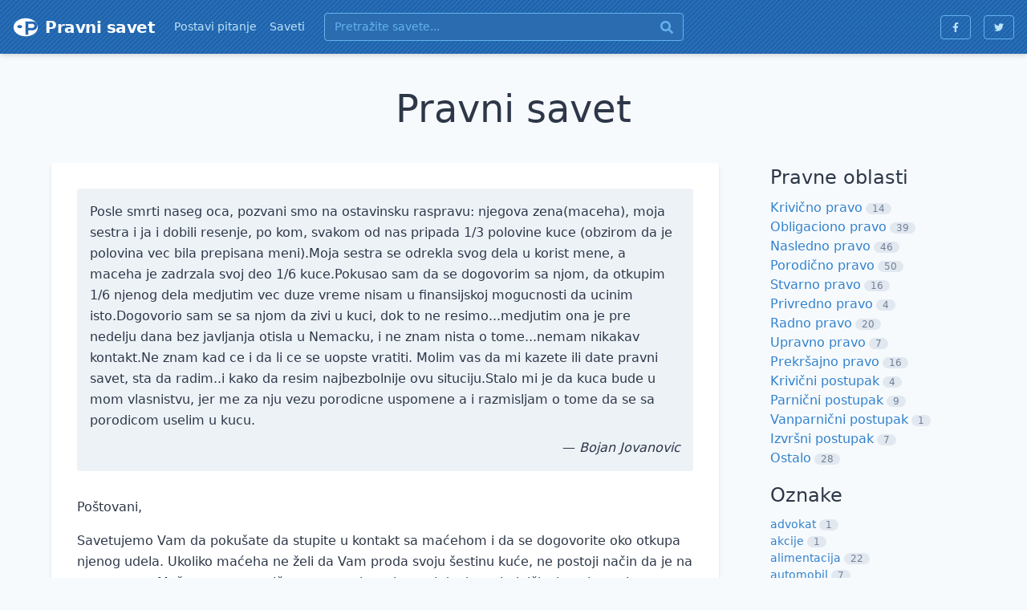

--- FILE ---
content_type: text/html; charset=utf-8
request_url: https://www.pravnisavet.net/savet/n2jug
body_size: 6854
content:
<!doctype html><html lang=sr-rs>
<head>
<title>Posle smrti naseg oca, pozvani smo... - besplatni pravni saveti</title>
<meta charset=utf-8>
<meta http-equiv=x-ua-compatible content="IE=edge">
<meta name=viewport content="width=device-width,initial-scale=1">
<meta name=referrer content="origin-when-cross-origin">
<meta name=keywords content="pravni savet,besplatni pravni savet,besplatan pravni savet,pravna pomoć,besplatna pravna pomoć,pravno pitanje,pravničko pitanje,pitaj pravnika,pitanje za pravnika,pravni problem,postavi pitanje,pitanje za advokata,pitaj advokata,advokatsko pitanje,advokati,advokatska pomoć,advokatski savet,saveti advokata,pravo,pravni,savet,savetovanje,besplatno,besplatni,odgovor,pitanje,problem,rešenje,sud,pravda,pomoc,besplatna pomoc,besplatno savetovanje,besplatno pravno savetovanje,pravne stvari,pravna stvar,obligaciono,stvarno,nasledno,porodično,krivično,trgovisnko,privredno,upravno,procesno,postupak">
<link rel="shortcut icon" href=/assets/favicon.861d46bc.png>
<link rel=apple-touch-icon href=/apple-touch-icon.png>
<link rel=stylesheet href=/assets/style.08b9664e.css>
<meta name=description content="Posle smrti naseg oca, pozvani smo na ostavinsku raspravu: njegova zena(maceha), moja sestra i ja i dobili resenje, po kom, svakom od nas pripada...">
<script type=application/ld+json>{"@context":"https://schema.org","@type":"QAPage","mainEntity":{"@type":"Question","name":"Pitanje iz pravne oblasti Nasledno pravo, deoba, zajednička imovina.","text":"Posle smrti naseg oca, pozvani smo na ostavinsku raspravu: njegova zena(maceha), moja sestra i ja i dobili resenje, po kom, svakom od nas pripada 1/3 polovine kuce (obzirom da je polovina vec bila prepisana meni).Moja sestra se odrekla svog dela u korist mene, a maceha je zadrzala svoj deo 1/6 kuce.Pokusao sam da se dogovorim sa njom, da otkupim 1/6 njenog dela medjutim vec duze vreme nisam u finansijskoj mogucnosti da ucinim isto.Dogovorio  sam se sa njom da zivi u kuci, dok to ne resimo...medjutim ona je pre nedelju dana bez javljanja otisla u Nemacku, i ne znam nista o tome...nemam nikakav kontakt.Ne znam kad ce i da li ce se uopste vratiti. Molim vas da mi kazete ili date pravni savet, sta da radim..i kako da resim najbezbolnije ovu situciju.Stalo mi je da kuca bude u mom vlasnistvu, jer me za nju vezu porodicne uspomene a i razmisljam o tome da se sa porodicom uselim u kucu.","answerCount":1,"dateCreated":"2011-12-04T18:36:39.036926Z","inLanguage":{"@type":"Language","alternateName":"sr"},"author":{"@type":"Person","name":"Bojan Jovanovic"},"acceptedAnswer":{"@type":"Answer","text":"Poštovani,\nSavetujemo Vam da pokušate da stupite u kontakt sa maćehom i da se dogovorite oko otkupa njenog udela. Ukoliko maćeha ne želi da Vam proda svoju šestinu kuće, ne postoji način da je na to naterate. Možete u vanparničnom postupku zahtevati deobu zajedničke imovine s tim u krajnjoj liniji može doći do prodaje celokupne kuće koja je predmet deobe, pa ćete sa maćehom podeliti novac dobijen od prodaje, srazmerno udelima koje ste na kući imali pre prodaje.","dateCreated":"2011-12-04T00:00:00Z","inLanguage":{"@type":"Language","alternateName":"sr-Latn-RS"},"upvoteCount":1,"url":"https://www.pravnisavet.net/savet/n2jug","author":{"@type":"Organization","name":"Pravnisavet.net","logo":{"@type":"ImageObject","url":"https://www.pravnisavet.net/logo.png"},"url":"https://www.pravnisavet.net"}}}}</script>
<script async src="https://www.googletagmanager.com/gtag/js?id=G-EC5RY6ESE4"></script>
<script>window.dataLayer=window.dataLayer||[];function gtag(){dataLayer.push(arguments)}gtag('js',new Date),gtag('config','G-EC5RY6ESE4',{anonymize_ip:!0})</script>
</head>
<body>
<header class="flex-shrink-0 w-full shadow-md nav bg-stripe-blue-700">
<nav class="flex flex-wrap items-center justify-between p-4">
<div class="flex items-center flex-shrink-0 mr-6 text-white"><svg class="w-8 h-8 mr-2 fill-current" width="800" height="800" viewBox="0 0 800 800" xmlns="http://www.w3.org/2000/svg"><path class="st0" d="M652.5 309.4c-12.9-11.5-31.1-17.3-54.6-17.2l-115.1.3.3 127 115.1-.3c23.5-.1 41.7-5.9 54.6-17.5 12.8-11.6 19.2-27.1 19.2-46.5C671.8 336.2 665.4 321 652.5 309.4z"/><path class="st0" d="M4e2 118C190.7 118 21.1 244.3 21.1 4e2S190.7 682 4e2 682s378.9-126.2 378.9-282S609.3 118 4e2 118zM213.6 428.5c-41.4.0-75-22.2-75-49.7s33.6-49.7 75-49.7 75 22.2 75 49.7-33.5 49.7-75 49.7zM716.9 457c-28.9 25.5-68.4 38.3-118.6 38.4l-115.1.3.4 135.7-88.9.2-1.1-415.1 204-.5c49.7-.1 89.2 12.5 118.5 37.8s44 59.1 44.1 101.2C760.3 397.6 745.9 431.6 716.9 457z"/></svg>
<a href=/ class="text-xl font-semibold tracking-tight text-white hover:text-white hover:no-underline">Pravni savet</a>
</div>
<div class="block lg:hidden">
<button class="flex items-center px-3 py-2 text-blue-200 border border-blue-400 rounded hover:text-white hover:border-white focus:outline-none focus:shadow-outline" onclick="this.parentNode.parentNode.querySelector('.menu').classList.toggle('hidden')"><svg class="w-3 h-3 fill-current" viewBox="0 0 20 20" xmlns="http://www.w3.org/2000/svg"><title>Menu</title><path d="M0 3h20v2H0V3zm0 6h20v2H0V9zm0 6h20v2H0v-2z"/></svg>
</button>
</div>
<div class="flex-grow hidden w-full menu lg:block lg:flex lg:items-center lg:w-auto">
<div class="block text-sm lg:flex-grow lg:flex lg:items-center">
<a href=/ class="hidden mt-4 text-blue-200 lg:inline-block lg:mt-0 hover:text-white hover:no-underline lg:mr-4">
Postavi pitanje
</a>
<a href=/#pitanje class="block mt-4 text-blue-200 lg:hidden lg:mt-0 hover:text-white hover:no-underline lg:mr-4">
Postavi pitanje
</a>
<a href=/saveti class="block mt-4 text-blue-200 lg:inline-block lg:mt-0 hover:text-white hover:no-underline lg:mr-6">
Saveti
</a>
<form class="block w-full max-w-md mt-4 lg:inline-block lg:mt-0" action=/saveti autocomplete=off>
<div class="flex items-center leading-tight text-blue-100 bg-blue-700 border border-blue-400 rounded hover:border-blue-200">
<input class="w-full px-3 py-2 placeholder-blue-400 bg-transparent appearance-none focus:outline-none" name=pretraga placeholder="Pretražite savete...">
<button class="flex-shrink-0 mx-3 my-2 text-blue-400 focus:outline-none hover:text-blue-200"><svg class="w-4 h-4 fill-current" xmlns="http://www.w3.org/2000/svg" viewBox="0 0 512 512"><path fill="currentcolor" d="M505 442.7 405.3 343c-4.5-4.5-10.6-7-17-7H372c27.6-35.3 44-79.7 44-128C416 93.1 322.9.0 208 0S0 93.1.0 208s93.1 208 208 208c48.3.0 92.7-16.4 128-44v16.3c0 6.4 2.5 12.5 7 17l99.7 99.7c9.4 9.4 24.6 9.4 33.9.0l28.3-28.3c9.4-9.4 9.4-24.6.1-34zM208 336c-70.7.0-128-57.2-128-128 0-70.7 57.2-128 128-128 70.7.0 128 57.2 128 128 0 70.7-57.2 128-128 128z"/></svg>
</button>
</div>
</form>
</div>
<div class="flex flex-row mt-4 lg:mt-0">
<a href=http://www.facebook.com/pravnisavetnet target=_blank rel=noopener class="flex items-center px-3 py-2 mr-4 text-blue-200 border border-blue-400 rounded hover:text-white hover:border-white focus:outline-none focus:shadow-outline"><svg class="w-3 h-3 fill-current" viewBox="0 0 320 512"><title>Facebook</title><path d="M279.14 288l14.22-92.66h-88.91v-60.13c0-25.35 12.42-50.06 52.24-50.06h40.42V6.26S260.43.0 225.36.0c-73.22.0-121.08 44.38-121.08 124.72v70.62H22.89V288h81.39v224h100.17V288z"/></svg>
</a>
<a href=http://www.twitter.com/pravnisavetnet target=_blank rel=noopener class="flex items-center px-3 py-2 text-blue-200 border border-blue-400 rounded hover:text-white hover:border-white focus:outline-none focus:shadow-outline"><svg class="w-3 h-3 fill-current" viewBox="0 0 512 512"><title>Twitter</title><path d="M459.37 151.716c.325 4.548.325 9.097.325 13.645.0 138.72-105.583 298.558-298.558 298.558-59.452.0-114.68-17.219-161.137-47.106 8.447.974 16.568 1.299 25.34 1.299 49.055.0 94.213-16.568 130.274-44.832-46.132-.975-84.792-31.188-98.112-72.772 6.498.974 12.995 1.624 19.818 1.624 9.421.0 18.843-1.3 27.614-3.573-48.081-9.747-84.143-51.98-84.143-102.985v-1.299c13.969 7.797 30.214 12.67 47.431 13.319-28.264-18.843-46.781-51.005-46.781-87.391.0-19.492 5.197-37.36 14.294-52.954 51.655 63.675 129.3 105.258 216.365 109.807-1.624-7.797-2.599-15.918-2.599-24.04.0-57.828 46.782-104.934 104.934-104.934 30.213.0 57.502 12.67 76.67 33.137 23.715-4.548 46.456-13.32 66.599-25.34-7.798 24.366-24.366 44.833-46.132 57.827 21.117-2.273 41.584-8.122 60.426-16.243-14.292 20.791-32.161 39.308-52.628 54.253z"/></svg>
</a>
</div>
</div>
</nav>
</header>
<div class="flex-grow px-2 py-8 border-b md:px-8">
<div class="container max-w-6xl mx-auto">
<h1 class="mb-8 text-5xl font-light text-center">
Pravni savet
</h1>
<div class="flex flex-wrap">
<div class="md:w-3/4 md:pr-8 w-full mb-8">
<article class="mb-8 note">
<div class="p-4 mb-8 break-words bg-gray-200 rounded content md:mt-2">
<div class=mb-2>Posle smrti naseg oca, pozvani smo na ostavinsku raspravu: njegova zena(maceha), moja sestra i ja i dobili resenje, po kom, svakom od nas pripada 1/3 polovine kuce (obzirom da je polovina vec bila prepisana meni).Moja sestra se odrekla svog dela u korist mene, a maceha je zadrzala svoj deo 1/6 kuce.Pokusao sam da se dogovorim sa njom, da otkupim 1/6 njenog dela medjutim vec duze vreme nisam u finansijskoj mogucnosti da ucinim isto.Dogovorio sam se sa njom da zivi u kuci, dok to ne resimo...medjutim ona je pre nedelju dana bez javljanja otisla u Nemacku, i ne znam nista o tome...nemam nikakav kontakt.Ne znam kad ce i da li ce se uopste vratiti. Molim vas da mi kazete ili date pravni savet, sta da radim..i kako da resim najbezbolnije ovu situciju.Stalo mi je da kuca bude u mom vlasnistvu, jer me za nju vezu porodicne uspomene a i razmisljam o tome da se sa porodicom uselim u kucu.</div>
<div class=text-right>
— <i>Bojan Jovanovic</i>
</div>
</div>
<div class="mb-8 break-words content">
<p>Po&#353;tovani,
<p>Savetujemo Vam da poku&#353;ate da stupite u kontakt sa maćehom i da se dogovorite oko otkupa njenog udela. Ukoliko maćeha ne želi da Vam proda svoju &#353;estinu kuće, ne postoji način da je na to naterate. Možete u vanparničnom postupku zahtevati deobu zajedničke imovine s tim u krajnjoj liniji može doći do prodaje celokupne kuće koja je predmet deobe, pa ćete sa maćehom podeliti novac dobijen od prodaje, srazmerno udelima koje ste na kući imali pre prodaje.
</div>
<div class="flex items-end justify-between">
<div class="flex flex-col">
<div><a class="block mb-1" href=/saveti/nasledno>Nasledno pravo</a></div>
<div class="flex flex-wrap">
<a class="block mr-3 text-sm" href=/saveti/oznaka-deoba>deoba</a>
<a class="block mr-3 text-sm" href=/saveti/oznaka-zajednicka-imovina>zajednička imovina</a>
</div>
</div>
<a href=/savet/n2jug><svg class="w-4 h-4 fill-current" viewBox="0 0 512 512"><path fill="currentcolor" d="M326.612 185.391c59.747 59.809 58.927 155.698.36 214.59-.11.12-.24.25-.36.37l-67.2 67.2c-59.27 59.27-155.699 59.262-214.96.0-59.27-59.26-59.27-155.7.0-214.96l37.106-37.106c9.84-9.84 26.786-3.3 27.294 10.606.648 17.722 3.826 35.527 9.69 52.721 1.986 5.822.567 12.262-3.783 16.612l-13.087 13.087c-28.026 28.026-28.905 73.66-1.155 101.96 28.024 28.579 74.086 28.749 102.325.51l67.2-67.19c28.191-28.191 28.073-73.757.0-101.83-3.701-3.694-7.429-6.564-10.341-8.569a16.037 16.037.0 01-6.947-12.606c-.396-10.567 3.348-21.456 11.698-29.806l21.054-21.055c5.521-5.521 14.182-6.199 20.584-1.731a152.482 152.482.0 0120.522 17.197zM467.547 44.449c-59.261-59.262-155.69-59.27-214.96.0l-67.2 67.2c-.12.12-.25.25-.36.37-58.566 58.892-59.387 154.781.36 214.59a152.454 152.454.0 0020.521 17.196c6.402 4.468 15.064 3.789 20.584-1.731l21.054-21.055c8.35-8.35 12.094-19.239 11.698-29.806a16.037 16.037.0 00-6.947-12.606c-2.912-2.005-6.64-4.875-10.341-8.569-28.073-28.073-28.191-73.639.0-101.83l67.2-67.19c28.239-28.239 74.3-28.069 102.325.51 27.75 28.3 26.872 73.934-1.155 101.96l-13.087 13.087c-4.35 4.35-5.769 10.79-3.783 16.612 5.864 17.194 9.042 34.999 9.69 52.721.509 13.906 17.454 20.446 27.294 10.606l37.106-37.106c59.271-59.259 59.271-155.699.001-214.959z"/></svg>
</a>
</div>
</article>
</div>
<div class="md:w-1/4 md:pl-8 w-full mb-4">
<div class="mb-2 text-2xl font-light md:text-left text-center">Pravne oblasti</div>
<div class=mb-4>
<div class=category-item><a class=mr-1 href=/saveti/krivicno>Krivično pravo</a><span class=tag>14</span></div>
<div class=category-item><a class=mr-1 href=/saveti/obligaciono>Obligaciono pravo</a><span class=tag>39</span></div>
<div class=category-item><a class=mr-1 href=/saveti/nasledno>Nasledno pravo</a><span class=tag>46</span></div>
<div class=category-item><a class=mr-1 href=/saveti/porodicno>Porodično pravo</a><span class=tag>50</span></div>
<div class=category-item><a class=mr-1 href=/saveti/stvarno>Stvarno pravo</a><span class=tag>16</span></div>
<div class=category-item><a class=mr-1 href=/saveti/privredno>Privredno pravo</a><span class=tag>4</span></div>
<div class=category-item><a class=mr-1 href=/saveti/radno-pravo>Radno pravo</a><span class=tag>20</span></div>
<div class=category-item><a class=mr-1 href=/saveti/upravno>Upravno pravo</a><span class=tag>7</span></div>
<div class=category-item><a class=mr-1 href=/saveti/prekrsajno>Prekršajno pravo</a><span class=tag>16</span></div>
<div class=category-item><a class=mr-1 href=/saveti/krivicni-postupak>Krivični postupak</a><span class=tag>4</span></div>
<div class=category-item><a class=mr-1 href=/saveti/parnicni-postupak>Parnični postupak</a><span class=tag>9</span></div>
<div class=category-item><a class=mr-1 href=/saveti/vanparnicni-postupak>Vanparnični postupak</a><span class=tag>1</span></div>
<div class=category-item><a class=mr-1 href=/saveti/izvrsni-postupak>Izvršni postupak</a><span class=tag>7</span></div>
<div class=category-item><a class=mr-1 href=/saveti/ostalo>Ostalo</a><span class=tag>28</span></div>
</div>
<div class="mb-2 text-2xl font-light md:text-left text-center">Oznake</div>
<div class=mb-4>
<div class="text-sm category-item"><a class=mr-1 href=/saveti/oznaka-advokat>advokat</a><span class=tag>1</span></div>
<div class="text-sm category-item"><a class=mr-1 href=/saveti/oznaka-akcije>akcije</a><span class=tag>1</span></div>
<div class="text-sm category-item"><a class=mr-1 href=/saveti/oznaka-alimentacija>alimentacija</a><span class=tag>22</span></div>
<div class="text-sm category-item"><a class=mr-1 href=/saveti/oznaka-automobil>automobil</a><span class=tag>7</span></div>
<div class="text-sm category-item"><a class=mr-1 href=/saveti/oznaka-brak>brak</a><span class=tag>2</span></div>
<div class="text-sm category-item"><a class=mr-1 href=/saveti/oznaka-branilac>branilac</a><span class=tag>1</span></div>
<div class="text-sm category-item"><a class=mr-1 href=/saveti/oznaka-buka>buka</a><span class=tag>1</span></div>
<div class="text-sm category-item"><a class=mr-1 href=/saveti/oznaka-deoba>deoba</a><span class=tag>8</span></div>
<div class="text-sm category-item"><a class=mr-1 href=/saveti/oznaka-dete>dete</a><span class=tag>12</span></div>
<div class="text-sm category-item"><a class=mr-1 href=/saveti/oznaka-dokazivanje>dokazivanje</a><span class=tag>1</span></div>
<div class="text-sm category-item"><a class=mr-1 href=/saveti/oznaka-doplatna-karta>doplatna karta</a><span class=tag>3</span></div>
<div class="text-sm category-item"><a class=mr-1 href=/saveti/oznaka-doprinosi>doprinosi</a><span class=tag>1</span></div>
<div class="text-sm category-item"><a class=mr-1 href=/saveti/oznaka-drzavljanstvo>državljanstvo</a><span class=tag>3</span></div>
<div class="text-sm category-item"><a class=mr-1 href=/saveti/oznaka-dug>dug</a><span class=tag>5</span></div>
<div class="text-sm category-item"><a class=mr-1 href=/saveti/oznaka-duznik>dužnik</a><span class=tag>4</span></div>
<div class="text-sm category-item"><a class=mr-1 href=/saveti/oznaka-dvoriste>dvorište</a><span class=tag>2</span></div>
<div class="text-sm category-item"><a class=mr-1 href=/saveti/oznaka-eksproprijacija>eksproprijacija</a><span class=tag>1</span></div>
<div class="text-sm category-item"><a class=mr-1 href=/saveti/oznaka-gsp>GSP</a><span class=tag>2</span></div>
<div class="text-sm category-item"><a class=mr-1 href=/saveti/oznaka-hipoteka>hipoteka</a><span class=tag>1</span></div>
<div class="text-sm category-item"><a class=mr-1 href=/saveti/oznaka-inostranstvo>inostranstvo</a><span class=tag>4</span></div>
<div class="text-sm category-item"><a class=mr-1 href=/saveti/oznaka-inspekcija-rada>inspekcija rada</a><span class=tag>2</span></div>
<div class="text-sm category-item"><a class=mr-1 href=/saveti/oznaka-iseljenje>iseljenje</a><span class=tag>2</span></div>
<div class="text-sm category-item"><a class=mr-1 href=/saveti/oznaka-iskaz-svedoka>iskaz svedoka</a><span class=tag>2</span></div>
<div class="text-sm category-item"><a class=mr-1 href=/saveti/oznaka-iskljucenje-nuznih-naslednika>isključenje nužnih naslednika</a><span class=tag>1</span></div>
<div class="text-sm category-item"><a class=mr-1 href=/saveti/oznaka-izdavanje>izdavanje</a><span class=tag>1</span></div>
<div class="text-sm category-item"><a class=mr-1 href=/saveti/oznaka-izdrzavanje>izdržavanje</a><span class=tag>4</span></div>
<div class="text-sm category-item"><a class=mr-1 href=/saveti/oznaka-izuzece-sudije>izuzeće sudije</a><span class=tag>1</span></div>
<div class="text-sm category-item"><a class=mr-1 href=/saveti/oznaka-javni-izvrsitelj>javni izvršitelj</a><span class=tag>1</span></div>
<div class="text-sm category-item"><a class=mr-1 href=/saveti/oznaka-jemstvo>jemstvo</a><span class=tag>1</span></div>
<div class="text-sm category-item"><a class=mr-1 href=/saveti/oznaka-kapara>kapara</a><span class=tag>1</span></div>
<div class="text-sm category-item"><a class=mr-1 href=/saveti/oznaka-katastar>katastar</a><span class=tag>6</span></div>
<div class="text-sm category-item"><a class=mr-1 href=/saveti/oznaka-komunalna-policija>komunalna policija</a><span class=tag>7</span></div>
<div class="text-sm category-item"><a class=mr-1 href=/saveti/oznaka-kredit>kredit</a><span class=tag>2</span></div>
<div class="text-sm category-item"><a class=mr-1 href=/saveti/oznaka-krivicna-prijava>krivična prijava</a><span class=tag>3</span></div>
<div class="text-sm category-item"><a class=mr-1 href=/saveti/oznaka-krivicno-delo>krivično delo</a><span class=tag>1</span></div>
<div class="text-sm category-item"><a class=mr-1 href=/saveti/oznaka-kupoprodaja>kupoprodaja</a><span class=tag>9</span></div>
<div class="text-sm category-item"><a class=mr-1 href=/saveti/oznaka-lazno-prijavljivanje>lažno prijavljivanje</a><span class=tag>1</span></div>
<div class="text-sm category-item"><a class=mr-1 href=/saveti/oznaka-lekari>lekari</a><span class=tag>1</span></div>
<div class="text-sm category-item"><a class=mr-1 href=/saveti/oznaka-licno-ime>lično ime</a><span class=tag>1</span></div>
<div class="text-sm category-item"><a class=mr-1 href=/saveti/oznaka-maloletnik>maloletnik</a><span class=tag>1</span></div>
<div class="text-sm category-item"><a class=mr-1 href=/saveti/oznaka-maceha>maćeha</a><span class=tag>1</span></div>
<div class="text-sm category-item"><a class=mr-1 href=/saveti/oznaka-menica>menica</a><span class=tag>3</span></div>
<div class="text-sm category-item"><a class=mr-1 href=/saveti/oznaka-mobing>mobing</a><span class=tag>2</span></div>
<div class="text-sm category-item"><a class=mr-1 href=/saveti/oznaka-naknada-stete>naknada štete</a><span class=tag>9</span></div>
<div class="text-sm category-item"><a class=mr-1 href=/saveti/oznaka-nasledjivanje>nasleđivanje</a><span class=tag>34</span></div>
<div class="text-sm category-item"><a class=mr-1 href=/saveti/oznaka-novogradnja>novogradnja</a><span class=tag>4</span></div>
<div class="text-sm category-item"><a class=mr-1 href=/saveti/oznaka-nuzni-naslednik>nužni naslednik</a><span class=tag>9</span></div>
<div class="text-sm category-item"><a class=mr-1 href=/saveti/oznaka-odgovornost>odgovornost</a><span class=tag>3</span></div>
<div class="text-sm category-item"><a class=mr-1 href=/saveti/oznaka-odmeravanje-kazne>odmeravanje kazne</a><span class=tag>1</span></div>
<div class="text-sm category-item"><a class=mr-1 href=/saveti/oznaka-odricanje-od-nasledja>odricanje od nasleđa</a><span class=tag>1</span></div>
<div class="text-sm category-item"><a class=mr-1 href=/saveti/oznaka-odsteta>odšteta</a><span class=tag>1</span></div>
<div class="text-sm category-item"><a class=mr-1 href=/saveti/oznaka-ostavinska-rasprava>ostavinska rasprava</a><span class=tag>4</span></div>
<div class="text-sm category-item"><a class=mr-1 href=/saveti/oznaka-otkaz-ugovora-o-radu>otkaz ugovora o radu</a><span class=tag>10</span></div>
<div class="text-sm category-item"><a class=mr-1 href=/saveti/oznaka-otpremnina>otpremnina</a><span class=tag>1</span></div>
<div class="text-sm category-item"><a class=mr-1 href=/saveti/oznaka-parkiranje>parkiranje</a><span class=tag>6</span></div>
<div class="text-sm category-item"><a class=mr-1 href=/saveti/oznaka-poklon>poklon</a><span class=tag>12</span></div>
<div class="text-sm category-item"><a class=mr-1 href=/saveti/oznaka-policija>policija</a><span class=tag>11</span></div>
<div class="text-sm category-item"><a class=mr-1 href=/saveti/oznaka-porez>porez</a><span class=tag>8</span></div>
<div class="text-sm category-item"><a class=mr-1 href=/saveti/oznaka-porodiljsko>porodiljsko</a><span class=tag>2</span></div>
<div class="text-sm category-item"><a class=mr-1 href=/saveti/oznaka-povreda-na-radu>povreda na radu</a><span class=tag>1</span></div>
<div class="text-sm category-item"><a class=mr-1 href=/saveti/oznaka-pravne-posledice-osude>pravne posledice osude</a><span class=tag>2</span></div>
<div class="text-sm category-item"><a class=mr-1 href=/saveti/oznaka-pravni-sledbenik>pravni sledbenik</a><span class=tag>1</span></div>
<div class="text-sm category-item"><a class=mr-1 href=/saveti/oznaka-prebijanje-duga>prebijanje duga</a><span class=tag>1</span></div>
<div class="text-sm category-item"><a class=mr-1 href=/saveti/oznaka-prebivaliste>prebivalište</a><span class=tag>1</span></div>
<div class="text-sm category-item"><a class=mr-1 href=/saveti/oznaka-predugovor>predugovor</a><span class=tag>3</span></div>
<div class="text-sm category-item"><a class=mr-1 href=/saveti/oznaka-prekrsajna-prijava>prekršajna prijava</a><span class=tag>4</span></div>
<div class="text-sm category-item"><a class=mr-1 href=/saveti/oznaka-prekrsajni-postupak>prekršajni postupak</a><span class=tag>3</span></div>
<div class="text-sm category-item"><a class=mr-1 href=/saveti/oznaka-presuda>presuda</a><span class=tag>1</span></div>
<div class="text-sm category-item"><a class=mr-1 href=/saveti/oznaka-pretnja>pretnja</a><span class=tag>2</span></div>
<div class="text-sm category-item"><a class=mr-1 href=/saveti/oznaka-prinudna-naplata>prinudna naplata</a><span class=tag>4</span></div>
<div class="text-sm category-item"><a class=mr-1 href=/saveti/oznaka-punomocje>punomoćje</a><span class=tag>2</span></div>
<div class="text-sm category-item"><a class=mr-1 href=/saveti/oznaka-putni-troskovi>putni troškovi</a><span class=tag>1</span></div>
<div class="text-sm category-item"><a class=mr-1 href=/saveti/oznaka-rad-na-crno>rad na crno</a><span class=tag>1</span></div>
<div class="text-sm category-item"><a class=mr-1 href=/saveti/oznaka-radna-knjizica>radna knjižica</a><span class=tag>1</span></div>
<div class="text-sm category-item"><a class=mr-1 href=/saveti/oznaka-radni-staz>radni staž</a><span class=tag>1</span></div>
<div class="text-sm category-item"><a class=mr-1 href=/saveti/oznaka-razvod-braka>razvod braka</a><span class=tag>18</span></div>
<div class="text-sm category-item"><a class=mr-1 href=/saveti/oznaka-racuni>računi</a><span class=tag>7</span></div>
<div class="text-sm category-item"><a class=mr-1 href=/saveti/oznaka-roditeljsko-pravo>roditeljsko pravo</a><span class=tag>7</span></div>
<div class="text-sm category-item"><a class=mr-1 href=/saveti/oznaka-samovlasce>samovlašće</a><span class=tag>2</span></div>
<div class="text-sm category-item"><a class=mr-1 href=/saveti/oznaka-saobracajna-nezgoda>saobraćajna nezgoda</a><span class=tag>1</span></div>
<div class="text-sm category-item"><a class=mr-1 href=/saveti/oznaka-saobracajni-prekrsaj>saobraćajni prekršaj</a><span class=tag>2</span></div>
<div class="text-sm category-item"><a class=mr-1 href=/saveti/oznaka-septicka-jama>septička jama</a><span class=tag>2</span></div>
<div class="text-sm category-item"><a class=mr-1 href=/saveti/oznaka-siromasko-pravo>siromaško pravo</a><span class=tag>1</span></div>
<div class="text-sm category-item"><a class=mr-1 href=/saveti/oznaka-snimanje>snimanje</a><span class=tag>1</span></div>
<div class="text-sm category-item"><a class=mr-1 href=/saveti/oznaka-stan>stan</a><span class=tag>33</span></div>
<div class="text-sm category-item"><a class=mr-1 href=/saveti/oznaka-starateljstvo>starateljstvo</a><span class=tag>2</span></div>
<div class="text-sm category-item"><a class=mr-1 href=/saveti/oznaka-stecaj>stečaj</a><span class=tag>3</span></div>
<div class="text-sm category-item"><a class=mr-1 href=/saveti/oznaka-strujomer>strujomer</a><span class=tag>5</span></div>
<div class="text-sm category-item"><a class=mr-1 href=/saveti/oznaka-sud>sud</a><span class=tag>1</span></div>
<div class="text-sm category-item"><a class=mr-1 href=/saveti/oznaka-suvlasnik>suvlasnik</a><span class=tag>1</span></div>
<div class="text-sm category-item"><a class=mr-1 href=/saveti/oznaka-svedok>svedok</a><span class=tag>4</span></div>
<div class="text-sm category-item"><a class=mr-1 href=/saveti/oznaka-taksa>taksa</a><span class=tag>1</span></div>
<div class="text-sm category-item"><a class=mr-1 href=/saveti/oznaka-testament>testament</a><span class=tag>4</span></div>
<div class="text-sm category-item"><a class=mr-1 href=/saveti/oznaka-troskovi-postupka>troškovi postupka</a><span class=tag>3</span></div>
<div class="text-sm category-item"><a class=mr-1 href=/saveti/oznaka-trudnoca>trudnoća</a><span class=tag>1</span></div>
<div class="text-sm category-item"><a class=mr-1 href=/saveti/oznaka-tuzba>tužba</a><span class=tag>20</span></div>
<div class="text-sm category-item"><a class=mr-1 href=/saveti/oznaka-ugovor-o-dozivotnom-izdrzavanju>ugovor o doživotnom izdržavanju</a><span class=tag>12</span></div>
<div class="text-sm category-item"><a class=mr-1 href=/saveti/oznaka-usmeni-testament>usmeni testament</a><span class=tag>1</span></div>
<div class="text-sm category-item"><a class=mr-1 href=/saveti/oznaka-usvojenje>usvojenje</a><span class=tag>1</span></div>
<div class="text-sm category-item"><a class=mr-1 href=/saveti/oznaka-utvrdjivanje-ocinstva>utvrđivanje očinstva</a><span class=tag>4</span></div>
<div class="text-sm category-item"><a class=mr-1 href=/saveti/oznaka-uverenje>uverenje</a><span class=tag>1</span></div>
<div class="text-sm category-item"><a class=mr-1 href=/saveti/oznaka-uznemiravanje>uznemiravanje</a><span class=tag>8</span></div>
<div class="text-sm category-item"><a class=mr-1 href=/saveti/oznaka-vestacenje>veštačenje</a><span class=tag>2</span></div>
<div class="text-sm category-item"><a class=mr-1 href=/saveti/oznaka-visa-sila>viša sila</a><span class=tag>1</span></div>
<div class="text-sm category-item"><a class=mr-1 href=/saveti/oznaka-vodomer>vodomer</a><span class=tag>2</span></div>
<div class="text-sm category-item"><a class=mr-1 href=/saveti/oznaka-zabrana-upravljanja-vozilom>zabrana upravljanja vozilom</a><span class=tag>2</span></div>
<div class="text-sm category-item"><a class=mr-1 href=/saveti/oznaka-zajam>zajam</a><span class=tag>1</span></div>
<div class="text-sm category-item"><a class=mr-1 href=/saveti/oznaka-zajednicka-imovina>zajednička imovina</a><span class=tag>20</span></div>
<div class="text-sm category-item"><a class=mr-1 href=/saveti/oznaka-zakup>zakup</a><span class=tag>3</span></div>
<div class="text-sm category-item"><a class=mr-1 href=/saveti/oznaka-zarada>zarada</a><span class=tag>1</span></div>
<div class="text-sm category-item"><a class=mr-1 href=/saveti/oznaka-zastarelost>zastarelost</a><span class=tag>13</span></div>
<div class="text-sm category-item"><a class=mr-1 href=/saveti/oznaka-zatvor>zatvor</a><span class=tag>2</span></div>
<div class="text-sm category-item"><a class=mr-1 href=/saveti/oznaka-strajk>štrajk</a><span class=tag>2</span></div>
<div class="text-sm category-item"><a class=mr-1 href=/saveti/oznaka-zalba>žalba</a><span class=tag>1</span></div>
<div class="text-sm category-item"><a class=mr-1 href=/saveti/oznaka-zalbeni-razlog>žalbeni razlog</a><span class=tag>2</span></div>
</div>
</div>
</div>
</div>
</div>
<footer class="bottom-0 flex-shrink-0 w-full p-8 text-sm text-center">
<div class="container mx-auto">
<ul class="flex flex-col justify-center mb-4 md:flex-row">
<li class="hidden mb-1 md:mr-6 md:mb-0 lg:block">
<a class="text-blue-500 hover:text-blue-800 hover:no-underline" href=/>Postavi pitanje</a>

<li class="block mb-1 md:mr-6 md:mb-0 lg:hidden">
<a class="text-blue-500 hover:text-blue-800 hover:no-underline" href=/#pitanje>Postavi pitanje</a>

<li class="mb-1 md:mr-6 md:mb-0">
<a class="text-blue-500 hover:text-blue-800 hover:no-underline" href=/saveti>Saveti</a>

<li class="mb-1 md:mr-6 md:mb-0">
<a class="text-blue-500 hover:text-blue-800 hover:no-underline" href=/saopstenja>Saopštenja</a>

<li class="mb-1 md:mr-6 md:mb-0">
<a class="text-blue-500 hover:text-blue-800 hover:no-underline" href=/uslovi-koriscenja>Uslovi korišćenja</a>

<li>
<a class="text-blue-500 hover:text-blue-800 hover:no-underline" href=/kontakt>Kontakt</a>

</ul>
<p class=mb-4>Upozoravaju se posetioci da Pravnisavet.net neće biti odgovoran za štetu koja eventualno nastane upotrebom ovde objavljenih informacija, da se za rešavanje konkretnih pravnih problema moraju lično obratiti advokatu po svom izboru, te da bez pismenog odobrenja nije dozvoljeno preuzimanje objavljenog sadržaja.
<p class=mb-4>Autorska prava © 2011 - 2026 Pravnisavet.net
</div>
</footer>
</body>
</html>

--- FILE ---
content_type: text/css; charset=utf-8
request_url: https://www.pravnisavet.net/assets/style.08b9664e.css
body_size: 3818
content:
/*! normalize.css v8.0.1 | MIT License | github.com/necolas/normalize.css */html{line-height:1.15;-webkit-text-size-adjust:100%}body{margin:0}main{display:block}h1{font-size:2em;margin:.67em 0}a{background-color:transparent}strong{font-weight:bolder}code{font-family:monospace,monospace;font-size:1em}button,input,textarea{font-family:inherit;font-size:100%;line-height:1.15;margin:0}button,input{overflow:visible}button{text-transform:none}[type=button],[type=reset],[type=submit],button{-webkit-appearance:button}[type=button]::-moz-focus-inner,[type=reset]::-moz-focus-inner,[type=submit]::-moz-focus-inner,button::-moz-focus-inner{border-style:none;padding:0}[type=button]:-moz-focusring,[type=reset]:-moz-focusring,[type=submit]:-moz-focusring,button:-moz-focusring{outline:1px dotted ButtonText}legend{-webkit-box-sizing:border-box;box-sizing:border-box;color:inherit;display:table;max-width:100%;padding:0;white-space:normal}textarea{overflow:auto}[type=checkbox],[type=radio]{-webkit-box-sizing:border-box;box-sizing:border-box;padding:0}[type=number]::-webkit-inner-spin-button,[type=number]::-webkit-outer-spin-button{height:auto}[type=search]{-webkit-appearance:textfield;outline-offset:-2px}[type=search]::-webkit-search-decoration{-webkit-appearance:none}::-webkit-file-upload-button{-webkit-appearance:button;font:inherit}summary{display:list-item}[hidden],template{display:none}h1,h2,p{margin:0}button{background-color:transparent;background-image:none}button:focus{outline:1px dotted;outline:5px auto -webkit-focus-ring-color}ul{list-style:none;margin:0;padding:0}html{font-family:system-ui,-apple-system,BlinkMacSystemFont,Segoe UI,Roboto,Helvetica Neue,Arial,Noto Sans,sans-serif,Apple Color Emoji,Segoe UI Emoji,Segoe UI Symbol,Noto Color Emoji;line-height:1.5}*,:after,:before{-webkit-box-sizing:border-box;box-sizing:border-box;border-width:0;border-style:solid;border-color:#e2e8f0}textarea{resize:vertical}input::-webkit-input-placeholder,textarea::-webkit-input-placeholder{color:#a0aec0}input::-moz-placeholder,textarea::-moz-placeholder{color:#a0aec0}input:-ms-input-placeholder,textarea:-ms-input-placeholder{color:#a0aec0}input::-ms-input-placeholder,textarea::-ms-input-placeholder{color:#a0aec0}input::placeholder,textarea::placeholder{color:#a0aec0}[role=button],button{cursor:pointer}h1,h2{font-size:inherit;font-weight:inherit}a{color:inherit;text-decoration:inherit}button,input,textarea{padding:0;line-height:inherit;color:inherit}code{font-family:Menlo,Monaco,Consolas,Liberation Mono,Courier New,monospace}canvas,svg{display:block;vertical-align:middle}.container{width:100%}@media (min-width:640px){.container{max-width:640px}}@media (min-width:768px){.container{max-width:768px}}@media (min-width:1024px){.container{max-width:1024px}}@media (min-width:1280px){.container{max-width:1280px}}.appearance-none{-webkit-appearance:none;-moz-appearance:none;appearance:none}.bg-transparent{background-color:transparent}.bg-gray-200{--bg-opacity:1;background-color:#edf2f7;background-color:rgba(237,242,247,var(--bg-opacity))}.bg-gray-300{--bg-opacity:1;background-color:#e2e8f0;background-color:rgba(226,232,240,var(--bg-opacity))}.bg-blue-700{--bg-opacity:1;background-color:#2b6cb0;background-color:rgba(43,108,176,var(--bg-opacity))}.border-blue-400{--border-opacity:1;border-color:#63b3ed;border-color:rgba(99,179,237,var(--border-opacity))}.hover\:border-white:hover{--border-opacity:1;border-color:#fff;border-color:rgba(255,255,255,var(--border-opacity))}.hover\:border-blue-200:hover{--border-opacity:1;border-color:#bee3f8;border-color:rgba(190,227,248,var(--border-opacity))}.rounded{border-radius:.25rem}.rounded-full{border-radius:9999px}.border{border-width:1px}.border-b{border-bottom-width:1px}.block{display:block}.inline-block{display:inline-block}.inline{display:inline}.flex{display:-webkit-box;display:-ms-flexbox;display:flex}.hidden{display:none}.flex-row{-webkit-box-orient:horizontal;-ms-flex-direction:row;flex-direction:row}.flex-col,.flex-row{-webkit-box-direction:normal}.flex-col{-webkit-box-orient:vertical;-ms-flex-direction:column;flex-direction:column}.flex-wrap{-ms-flex-wrap:wrap;flex-wrap:wrap}.items-end{-webkit-box-align:end;-ms-flex-align:end;align-items:flex-end}.items-center{-webkit-box-align:center;-ms-flex-align:center;align-items:center}.justify-center{-webkit-box-pack:center;-ms-flex-pack:center;justify-content:center}.justify-between{-webkit-box-pack:justify;-ms-flex-pack:justify;justify-content:space-between}.flex-1{-webkit-box-flex:1;-ms-flex:1 1 0%;flex:1 1 0%}.flex-grow{-webkit-box-flex:1;-ms-flex-positive:1;flex-grow:1}.flex-shrink-0{-ms-flex-negative:0;flex-shrink:0}.flex-shrink{-ms-flex-negative:1;flex-shrink:1}.order-1{-webkit-box-ordinal-group:2;-ms-flex-order:1;order:1}.order-2{-webkit-box-ordinal-group:3;-ms-flex-order:2;order:2}.font-light{font-weight:300}.font-semibold{font-weight:600}.h-3{height:.75rem}.h-4{height:1rem}.h-8{height:2rem}.text-xs{font-size:.75rem}.text-sm{font-size:.875rem}.text-xl{font-size:1.25rem}.text-2xl{font-size:1.5rem}.text-3xl{font-size:1.875rem}.text-4xl{font-size:2.25rem}.text-5xl{font-size:3rem}.leading-none{line-height:1}.leading-tight{line-height:1.25}.leading-relaxed{line-height:1.625}.list-decimal{list-style-type:decimal}.m-0{margin:0}.mx-1{margin-left:.25rem;margin-right:.25rem}.my-2{margin-top:.5rem;margin-bottom:.5rem}.mx-3{margin-left:.75rem;margin-right:.75rem}.mx-auto{margin-left:auto;margin-right:auto}.mt-0{margin-top:0}.mt-1{margin-top:.25rem}.mr-1{margin-right:.25rem}.mb-1{margin-bottom:.25rem}.mt-2{margin-top:.5rem}.mr-2{margin-right:.5rem}.mb-2{margin-bottom:.5rem}.mr-3{margin-right:.75rem}.mt-4{margin-top:1rem}.mr-4{margin-right:1rem}.mb-4{margin-bottom:1rem}.mr-6{margin-right:1.5rem}.mb-6{margin-bottom:1.5rem}.mb-8{margin-bottom:2rem}.ml-8{margin-left:2rem}.mb-10{margin-bottom:2.5rem}.max-w-md{max-width:28rem}.max-w-xl{max-width:36rem}.max-w-3xl{max-width:48rem}.max-w-4xl{max-width:56rem}.max-w-6xl{max-width:72rem}.focus\:outline-none:focus{outline:0}.p-0{padding:0}.p-4{padding:1rem}.p-8{padding:2rem}.py-1{padding-top:.25rem;padding-bottom:.25rem}.py-2{padding-top:.5rem;padding-bottom:.5rem}.px-2{padding-left:.5rem;padding-right:.5rem}.px-3{padding-left:.75rem;padding-right:.75rem}.px-6{padding-left:1.5rem;padding-right:1.5rem}.py-8{padding-bottom:2rem}.pt-8,.py-8{padding-top:2rem}.placeholder-blue-400::-webkit-input-placeholder{--placeholder-opacity:1;color:#63b3ed;color:rgba(99,179,237,var(--placeholder-opacity))}.placeholder-blue-400::-moz-placeholder{--placeholder-opacity:1;color:#63b3ed;color:rgba(99,179,237,var(--placeholder-opacity))}.placeholder-blue-400:-ms-input-placeholder{--placeholder-opacity:1;color:#63b3ed;color:rgba(99,179,237,var(--placeholder-opacity))}.placeholder-blue-400::-ms-input-placeholder{--placeholder-opacity:1;color:#63b3ed;color:rgba(99,179,237,var(--placeholder-opacity))}.placeholder-blue-400::placeholder{--placeholder-opacity:1;color:#63b3ed;color:rgba(99,179,237,var(--placeholder-opacity))}.bottom-0{bottom:0}.shadow-md{-webkit-box-shadow:0 4px 6px -1px rgba(0,0,0,.1),0 2px 4px -1px rgba(0,0,0,.06);box-shadow:0 4px 6px -1px rgba(0,0,0,.1),0 2px 4px -1px rgba(0,0,0,.06)}.focus\:shadow-outline:focus{-webkit-box-shadow:0 0 0 3px rgba(66,153,225,.5);box-shadow:0 0 0 3px rgba(66,153,225,.5)}.fill-current{fill:currentColor}.text-center{text-align:center}.text-right{text-align:right}.text-white{--text-opacity:1;color:#fff;color:rgba(255,255,255,var(--text-opacity))}.text-gray-400{--text-opacity:1;color:#cbd5e0;color:rgba(203,213,224,var(--text-opacity))}.text-gray-500{--text-opacity:1;color:#a0aec0;color:rgba(160,174,192,var(--text-opacity))}.text-gray-600{--text-opacity:1;color:#718096;color:rgba(113,128,150,var(--text-opacity))}.text-blue-100{--text-opacity:1;color:#ebf8ff;color:rgba(235,248,255,var(--text-opacity))}.text-blue-200{--text-opacity:1;color:#bee3f8;color:rgba(190,227,248,var(--text-opacity))}.text-blue-400{--text-opacity:1;color:#63b3ed;color:rgba(99,179,237,var(--text-opacity))}.text-blue-500{--text-opacity:1;color:#4299e1;color:rgba(66,153,225,var(--text-opacity))}.text-blue-800{--text-opacity:1;color:#2c5282;color:rgba(44,82,130,var(--text-opacity))}.hover\:text-white:hover{--text-opacity:1;color:#fff;color:rgba(255,255,255,var(--text-opacity))}.hover\:text-blue-200:hover{--text-opacity:1;color:#bee3f8;color:rgba(190,227,248,var(--text-opacity))}.hover\:text-blue-800:hover{--text-opacity:1;color:#2c5282;color:rgba(44,82,130,var(--text-opacity))}.hover\:no-underline:hover{text-decoration:none}.tracking-tight{letter-spacing:-.025em}.align-middle{vertical-align:middle}.break-words{overflow-wrap:break-word}.w-3{width:.75rem}.w-4{width:1rem}.w-8{width:2rem}.w-full{width:100%}@-webkit-keyframes spin{to{-webkit-transform:rotate(1turn);transform:rotate(1turn)}}@keyframes spin{to{-webkit-transform:rotate(1turn);transform:rotate(1turn)}}@-webkit-keyframes ping{75%,to{-webkit-transform:scale(2);transform:scale(2);opacity:0}}@keyframes ping{75%,to{-webkit-transform:scale(2);transform:scale(2);opacity:0}}@-webkit-keyframes pulse{50%{opacity:.5}}@keyframes pulse{50%{opacity:.5}}@-webkit-keyframes bounce{0%,to{-webkit-transform:translateY(-25%);transform:translateY(-25%);-webkit-animation-timing-function:cubic-bezier(.8,0,1,1);animation-timing-function:cubic-bezier(.8,0,1,1)}50%{-webkit-transform:none;transform:none;-webkit-animation-timing-function:cubic-bezier(0,0,.2,1);animation-timing-function:cubic-bezier(0,0,.2,1)}}@keyframes bounce{0%,to{-webkit-transform:translateY(-25%);transform:translateY(-25%);-webkit-animation-timing-function:cubic-bezier(.8,0,1,1);animation-timing-function:cubic-bezier(.8,0,1,1)}50%{-webkit-transform:none;transform:none;-webkit-animation-timing-function:cubic-bezier(0,0,.2,1);animation-timing-function:cubic-bezier(0,0,.2,1)}}html{--text-opacity:1;color:#2d3748;color:rgba(45,55,72,var(--text-opacity));-webkit-font-smoothing:antialiased;-moz-osx-font-smoothing:grayscale;--bg-opacity:1;background-color:#f7fafc;background-color:rgba(247,250,252,var(--bg-opacity));scroll-behavior:smooth}body,html{display:-webkit-box;display:-ms-flexbox;display:flex}body{-webkit-box-orient:vertical;-webkit-box-direction:normal;-ms-flex-direction:column;flex-direction:column;width:100%;min-height:100vh}a{color:#3182ce;color:rgba(49,130,206,var(--text-opacity));text-decoration:none}a,a:hover{--text-opacity:1}a:hover{text-decoration:underline;color:#2c5282;color:rgba(44,82,130,var(--text-opacity))}.content{line-height:1.625;word-break:break-all;word-break:break-word}.content p:not(:last-child){margin-bottom:1rem}.content h1{font-size:2.25rem}.content h2{font-size:1.875rem}.content h3{font-size:1.5rem}.content h4{font-size:1.25rem}.content h5{font-size:1.125rem}.content h1,.content h2,.content h3,.content h4,.content h5,.content h6{margin-top:2rem;margin-bottom:1rem;--text-opacity:1;color:#2c5282;color:rgba(44,82,130,var(--text-opacity));font-weight:300;line-height:1.25}.content ul{margin-bottom:1rem;list-style-type:disc}.content ol{margin-bottom:1rem;list-style-type:decimal}.content li{margin-left:2rem}.content li>ol,.content li>ul{margin-top:.5rem}.content blockquote{--bg-opacity:1;background-color:#f7fafc;background-color:rgba(247,250,252,var(--bg-opacity));--border-opacity:1;border-color:#4299e1;border-color:rgba(66,153,225,var(--border-opacity));border-left-width:4px;padding:1rem}.content details>summary{outline:0;cursor:pointer}header.nav .direct{--text-opacity:1;color:#fff;color:rgba(255,255,255,var(--text-opacity))}header.nav .direct a{--text-opacity:1;color:#ebf8ff;color:rgba(235,248,255,var(--text-opacity))}header.nav .direct a:hover{--text-opacity:1;color:#fff;color:rgba(255,255,255,var(--text-opacity))}.input{-webkit-box-shadow:inset 0 2px 4px 0 rgba(0,0,0,.06);box-shadow:inset 0 2px 4px 0 rgba(0,0,0,.06);-webkit-appearance:none;-moz-appearance:none;appearance:none;border-width:1px;border-radius:.25rem;width:100%;padding-top:.5rem;padding-bottom:.5rem;padding-left:.75rem;padding-right:.75rem;--text-opacity:1;color:#2d3748;color:rgba(45,55,72,var(--text-opacity));line-height:1.25}.input.error{--border-opacity:1;border-color:#f56565;border-color:rgba(245,101,101,var(--border-opacity))}.input:focus{outline:0;-webkit-box-shadow:0 0 0 3px rgba(66,153,225,.5);box-shadow:0 0 0 3px rgba(66,153,225,.5)}.label{display:block;font-size:.875rem}.button,.label{--text-opacity:1;color:#2d3748;color:rgba(45,55,72,var(--text-opacity));font-weight:700}.button{--bg-opacity:1;background-color:#edf2f7;background-color:rgba(237,242,247,var(--bg-opacity));padding-top:.5rem;padding-bottom:.5rem;padding-left:1rem;padding-right:1rem;border-radius:.25rem;display:inline-block}.button:hover{--bg-opacity:1;background-color:#4a5568;background-color:rgba(74,85,104,var(--bg-opacity))}.button:focus{outline:0;-webkit-box-shadow:0 0 0 3px rgba(66,153,225,.5);box-shadow:0 0 0 3px rgba(66,153,225,.5)}.button.button-primary{--text-opacity:1;color:#fff;color:rgba(255,255,255,var(--text-opacity));--bg-opacity:1;background-color:#4299e1;background-color:rgba(66,153,225,var(--bg-opacity));--border-opacity:1;border-color:#4299e1;border-color:rgba(66,153,225,var(--border-opacity))}.button.button-primary:hover{--bg-opacity:1;background-color:#2b6cb0;background-color:rgba(43,108,176,var(--bg-opacity))}.button[disabled],.button[disabled].button-primary:hover,.button[disabled]:hover{--bg-opacity:1;background-color:#a0aec0;background-color:rgba(160,174,192,var(--bg-opacity));--border-opacity:1;border-color:#a0aec0;border-color:rgba(160,174,192,var(--border-opacity))}.message.error{color:#f56565;color:rgba(245,101,101,var(--text-opacity))}.message.critical,.message.error{--text-opacity:1;font-size:.75rem;font-style:italic;cursor:default}.message.critical{margin-left:auto;margin-right:auto;background-color:#e53e3e;background-color:rgba(229,62,62,var(--bg-opacity));color:#fff;color:rgba(255,255,255,var(--text-opacity));text-align:center;padding-top:.5rem;padding-bottom:.5rem;padding-left:1rem;padding-right:1rem}.message.critical,.note{--bg-opacity:1;border-radius:.25rem}.note{background-color:#fff;background-color:rgba(255,255,255,var(--bg-opacity));-webkit-box-shadow:0 4px 6px -1px rgba(0,0,0,.1),0 2px 4px -1px rgba(0,0,0,.06);box-shadow:0 4px 6px -1px rgba(0,0,0,.1),0 2px 4px -1px rgba(0,0,0,.06);padding:1rem}@media (min-width:768px){.note{padding-left:2rem;padding-right:2rem;padding-top:1.5rem;padding-bottom:1.5rem}}.bg-stripe-white{background-color:#fff;background-image:url("data:image/svg+xml;charset=utf-8,%3Csvg width='6' height='6' xmlns='http://www.w3.org/2000/svg'%3E%3Cpath d='M5 0h1L0 6V5zm1 5v1H5z' fill='%23f6f6f6' fill-rule='evenodd'/%3E%3C/svg%3E")}.bg-stripe-blue-700{background-color:#2b6cb0;background-image:url("data:image/svg+xml;charset=utf-8,%3Csvg width='6' height='6' xmlns='http://www.w3.org/2000/svg'%3E%3Cpath d='M5 0h1L0 6V5zm1 5v1H5z' fill='%230058b4' fill-rule='evenodd'/%3E%3C/svg%3E")}.pagination{display:block;border-radius:.25rem;padding-top:.25rem;padding-bottom:.25rem;padding-left:.5rem;padding-right:.5rem;margin:.25rem}.pagination.active{border-width:1px;-webkit-box-shadow:0 4px 6px -1px rgba(0,0,0,.1),0 2px 4px -1px rgba(0,0,0,.06);box-shadow:0 4px 6px -1px rgba(0,0,0,.1),0 2px 4px -1px rgba(0,0,0,.06);font-size:1.5rem;--text-opacity:1;color:#2c5282;color:rgba(44,82,130,var(--text-opacity));padding-left:.75rem;padding-right:.75rem;font-weight:300;--bg-opacity:1;background-color:#fff;background-color:rgba(255,255,255,var(--bg-opacity));cursor:default}.pagination.ellipsis{cursor:default}.pagination.link{border-width:1px;-webkit-box-shadow:0 1px 3px 0 rgba(0,0,0,.1),0 1px 2px 0 rgba(0,0,0,.06);box-shadow:0 1px 3px 0 rgba(0,0,0,.1),0 1px 2px 0 rgba(0,0,0,.06);--bg-opacity:1;background-color:#fff;background-color:rgba(255,255,255,var(--bg-opacity))}.pagination.link:hover{text-decoration:none}.tag{border-radius:9999px;--text-opacity:1;color:#718096;color:rgba(113,128,150,var(--text-opacity));--bg-opacity:1;background-color:#e2e8f0;background-color:rgba(226,232,240,var(--bg-opacity));padding-left:.5rem;padding-right:.5rem;font-size:.75rem;-ms-flex-negative:1;flex-shrink:1;-webkit-box-align:center;-ms-flex-align:center;align-items:center;-webkit-box-pack:center;-ms-flex-pack:center;justify-content:center}.category-item{text-align:center;margin-bottom:.25rem}@media (min-width:768px){.category-item{margin-bottom:0;text-align:left}}.search-term{font-weight:700;--text-opacity:1;color:#dd6b20;color:rgba(221,107,32,var(--text-opacity))}@media (min-width:768px){.md\:flex-row{-webkit-box-orient:horizontal;-webkit-box-direction:normal;-ms-flex-direction:row;flex-direction:row}.md\:order-1{-webkit-box-ordinal-group:2;-ms-flex-order:1;order:1}.md\:order-2{-webkit-box-ordinal-group:3;-ms-flex-order:2;order:2}.md\:mx-0{margin-left:0;margin-right:0}.md\:mx-auto{margin-left:auto;margin-right:auto}.md\:mb-0{margin-bottom:0}.md\:mt-2{margin-top:.5rem}.md\:mt-4{margin-top:1rem}.md\:mr-6{margin-right:1.5rem}.md\:mb-12{margin-bottom:3rem}.md\:px-0{padding-left:0;padding-right:0}.md\:py-1{padding-top:.25rem;padding-bottom:.25rem}.md\:px-8{padding-left:2rem;padding-right:2rem}.md\:pr-2{padding-right:.5rem}.md\:pr-6{padding-right:1.5rem}.md\:pl-6{padding-left:1.5rem}.md\:pr-8{padding-right:2rem}.md\:pl-8{padding-left:2rem}.md\:text-left{text-align:left}.md\:w-1\/2{width:50%}.md\:w-1\/4{width:25%}.md\:w-3\/4{width:75%}}@media (min-width:1024px){.lg\:block{display:block}.lg\:inline-block{display:inline-block}.lg\:inline{display:inline}.lg\:flex{display:-webkit-box;display:-ms-flexbox;display:flex}.lg\:hidden{display:none}.lg\:items-center{-webkit-box-align:center;-ms-flex-align:center;align-items:center}.lg\:flex-grow{-webkit-box-flex:1;-ms-flex-positive:1;flex-grow:1}.lg\:mt-0{margin-top:0}.lg\:mr-4{margin-right:1rem}.lg\:mr-6{margin-right:1.5rem}.lg\:w-auto{width:auto}}